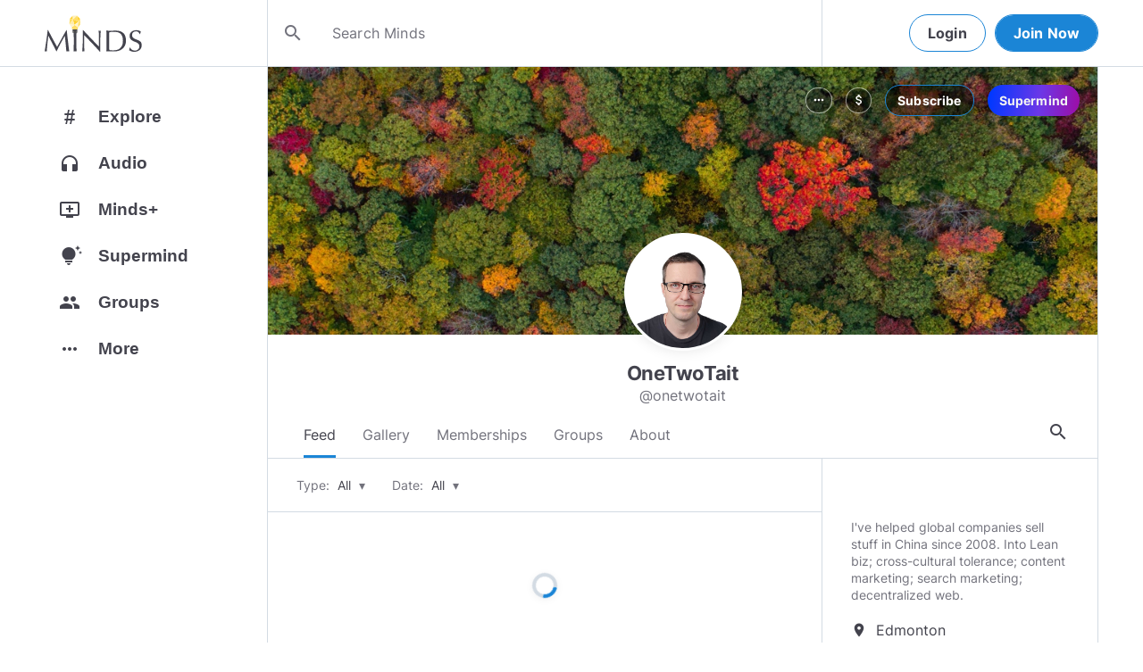

--- FILE ---
content_type: image/svg+xml
request_url: https://www.minds.com/static/en/assets/icons/youtube.svg
body_size: -222
content:
<?xml version="1.0" encoding="UTF-8"?>
<svg width="26" height="19" viewBox="0 0 26 19" fill="none"
    xmlns="http://www.w3.org/2000/svg">
    <path
        d="M25.4567 2.86039C25.1577 1.73448 24.2767 0.847744 23.158 0.546818C21.1304 0 13 0 13 0C13 0 4.86961 0 2.84197 0.546818C1.72334 0.847792 0.842317 1.73448 0.543295 2.86039C0 4.90118 0 9.15909 0 9.15909C0 9.15909 0 13.417 0.543295 15.4578C0.842317 16.5837 1.72334 17.4335 2.84197 17.7344C4.86961 18.2812 13 18.2812 13 18.2812C13 18.2812 21.1304 18.2812 23.158 17.7344C24.2767 17.4335 25.1577 16.5837 25.4567 15.4578C26 13.417 26 9.15909 26 9.15909C26 9.15909 26 4.90118 25.4567 2.86039ZM10.3409 13.0249V5.29322L17.1363 9.15918L10.3409 13.0249Z"
        fill="#A1A5AB" />
</svg>